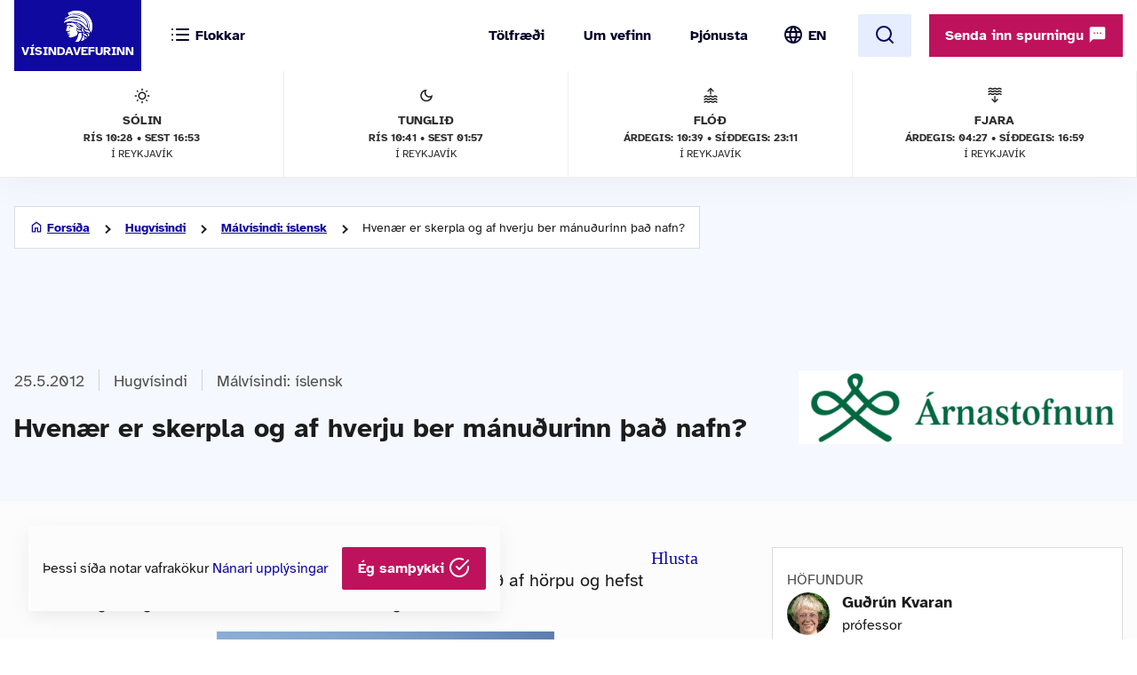

--- FILE ---
content_type: text/html; charset=UTF-8
request_url: https://www.visindavefur.is/svar.php?id=62651
body_size: 40326
content:

<!DOCTYPE html>
<!--[if lt IE 7]> <html class="no-js lt-ie9 lt-ie8 lt-ie7" lang="is" xmlns="http://www.w3.org/1999/xhtml" xmlns:og="http://ogp.me/ns#" xmlns:fb="https://www.facebook.com/2008/fbml" xml:lang="is" lang="is">
<![endif]-->
<!--[if IE 7]> <html class="no-js lt-ie9 lt-ie8" lang="is" xmlns="http://www.w3.org/1999/xhtml" xmlns:og="http://ogp.me/ns#" xmlns:fb="https://www.facebook.com/2008/fbml" xml:lang="is" lang="is">
<![endif]-->
<!--[if IE 8]> <html class="no-js lt-ie9" lang="is" xmlns="http://www.w3.org/1999/xhtml" xmlns:og="http://ogp.me/ns#" xmlns:fb="https://www.facebook.com/2008/fbml" xml:lang="is" lang="is"> <![endif]-->
<!--[if gt IE 8]><!-->
<html class="no-js lang-is" xmlns="http://www.w3.org/1999/xhtml" xmlns:og="http://ogp.me/ns#" xmlns:fb="https://www.facebook.com/2008/fbml" xml:lang="is" lang="is">
<!--<![endif]-->
	<head>
		<title>Vísindavefurinn: Hvenær er skerpla og af hverju ber mánuðurinn það nafn?</title>
		
		<meta charset="utf-8">
		<meta name="viewport" content="width=device-width,initial-scale=1.0,user-scalable=yes,minimum-scalable=1.0" />

		<meta name="google-site-verification" content="UeM_PYJ3NMU1SICgJbjpZdSnqgd7GyGP5YNeM7CYey0" />
		<meta name="google-site-verification" content="W8zhu2vlmP8cDcSp9nCc3F-GKMvtWGBQqOb4cZ-DFhU" />

		                                          									<meta property="og:image" content="https://www.visindavefur.is/myndir/visindavefur_logo_stort_200514.jpg"/>
					<meta property="og:image" content="https://www.visindavefur.is/myndir/flateyri_230512.jpg"/>
					<meta property="og:image" content="https://www.visindavefur.is/myndir/flateyri_230512.jpg"/>
				                        				 
                <meta property="fb:admins" content="723301661"/>
		                        				 
                <meta property="og:type" content="article"/>
		                        				 
                <meta property="og:url" content="http://www.visindavefur.is/svar.php?id=62651"/>
		                        				 
                <meta property="og:title" content="Hvenær er skerpla og af hverju ber mánuðurinn það nafn?"/>
		                        				 
                <meta property="og:description" content="Skerpla er nafn á öðrum mánuði í sumri. Hún tekur við af hörpu og hefst laugardaginn í 5. viku sumars, milli 19. og 25. maí.     Skerpla er annar mánuður í sumri en skerpla vísar líklegast til lítils gróðurs að vori. Á þessum fallega degi í byrjun skerplu árið 2007 var þó enn snjór á Flateyri.  Nafn..."/>
		                        				 
                <meta property="og:site_name" content="Vísindavefurinn"/>
		         

		<link rel="stylesheet" href="/design/vv_styles.css?748e8eaf222ddd121278b8de38c535185a1fe729">

		<link rel="alternate" type="application/rss+xml" title="RSS fyrir Vísindavefinn" href="/visindavefur.rss" />

		<link rel="search" type="application/opensearchdescription+xml" href="/libs/opensearch/vv_opensearch.xml?ad167904565014f9f5c11520774f4f8e9e6449e7" title="Leit á Vísindavefnum" />

		<!--[if (lt IE 9) & (!IEMobile)]>
			<script src="/libs/js/selectivizr-min.js?3945292ff776a4f8c611df09f49a051b56c0102f"></script>
		<![endif]-->
		<!--[if lt IE 9]>
			<script src="/libs/js/html5.js?f232b9610b4fd1c3c097616ecf3a1bb6d1d089a9"></script>
		<![endif]-->

		
<!-- Piwik -->
<script type="text/javascript">
  var _paq = _paq || [];
  _paq.push(['trackPageView']);
  _paq.push(['enableLinkTracking']);
  (function() {
    var u="//vefgreinir.hi.is/";
    _paq.push(['setTrackerUrl', u+'piwik.php']);
    _paq.push(['setSiteId', 122]);
    var d=document, g=d.createElement('script'), s=d.getElementsByTagName('script')[0];
    g.type='text/javascript'; g.async=true; g.defer=true; g.src=u+'piwik.js'; s.parentNode.insertBefore(g,s);
  })();
</script>
<noscript><p><img src="//vefgreinir.hi.is/piwik.php?idsite=122" style="border:0;" alt="" /></p></noscript>
<!-- End Piwik Code -->


	</head>
	<body class="b-article">
		
		<header class="header">

            <div class="header-container">

				<div class="header-logo"><a href="/"><img src="/design/i_vv/logo.svg?2024" alt="Vísindavefurinn"><span>Vísindavefurinn</span></a></div>

                <div class="header-mobile">

                    <nav class="mobile-nav" role="navigation">

                        <ul>
			    <li class="categories"><a href="/vegna_thess.php?id="><svg xmlns="http://www.w3.org/2000/svg" width="24" height="24" viewBox="0 0 24 24" fill="none" stroke="currentColor" stroke-width="2" stroke-linecap="round" stroke-linejoin="round" class="feather feather-list"><line x1="8" y1="6" x2="21" y2="6"></line><line x1="8" y1="12" x2="21" y2="12"></line><line x1="8" y1="18" x2="21" y2="18"></line><line x1="3" y1="6" x2="3.01" y2="6"></line><line x1="3" y1="12" x2="3.01" y2="12"></line><line x1="3" y1="18" x2="3.01" y2="18"></line></svg><svg xmlns="http://www.w3.org/2000/svg" width="24" height="24" viewBox="0 0 24 24" fill="none" stroke="currentColor" stroke-width="2" stroke-linecap="round" stroke-linejoin="round" class="feather feather-x"><line x1="18" y1="6" x2="6" y2="18"></line><line x1="6" y1="6" x2="18" y2="18"></line></svg> <span>Flokkar</span></a></li>
                            <li class="burger"><a href="/">
				<span>Valmynd</span> <svg xmlns="http://www.w3.org/2000/svg" width="24" height="24" viewBox="0 0 24 24" fill="none" stroke="currentColor" stroke-width="2" stroke-linecap="round" stroke-linejoin="round" class="feather feather-menu"><line x1="3" y1="12" x2="21" y2="12"></line><line x1="3" y1="6" x2="21" y2="6"></line><line x1="3" y1="18" x2="21" y2="18"></line></svg><svg xmlns="http://www.w3.org/2000/svg" width="24" height="24" viewBox="0 0 24 24" fill="none" stroke="currentColor" stroke-width="2" stroke-linecap="round" stroke-linejoin="round" class="feather feather-x"><line x1="18" y1="6" x2="6" y2="18"></line><line x1="6" y1="6" x2="18" y2="18"></line></svg></a></li>
                            <li class="lang">
                                <img src="/design/i_vv/lang.svg?2024" alt="English">
                                <a href="http://www.why.is/">EN</a>
                            </li>
                        </ul>

                     </nav>

                </div>

				<nav class="category-nav" role="navigation">
			<ul>

				<li class="cat-all">
					<a href="/vegna_thess.php?id=">
					<img src="/design/i_vv/icon-category.svg" alt="">
					<span>Allir flokkar</span>
					<img class="arrow-icon" src="/design/i_vv/arrow_right.svg">
					</a>
				</li>
							<li class="cat-teal">
					<a href="/vegna_thess.php?id=3">

					
																
											 <img src="/design/i_vv/icon-diversity.svg" alt="">
					
					<span style="color:#719500">
						Félagsvísindi
					</span>
					<img class="arrow-icon" src="/design/i_vv/arrow_right.svg">
					</a>
				</li>
							<li class="cat-teal">
					<a href="/vegna_thess.php?id=11">

					
																
											 <img src="/design/i_vv/icon-spa.svg" alt="">
					
					<span style="color:#0098AA">
						Heilbrigðisvísindi
					</span>
					<img class="arrow-icon" src="/design/i_vv/arrow_right.svg">
					</a>
				</li>
							<li class="cat-teal">
					<a href="/vegna_thess.php?id=2">

					
																
											 <img src="/design/i_vv/icon-neurology.svg" alt="">
					
					<span style="color:#c0a14b">
						Hugvísindi
					</span>
					<img class="arrow-icon" src="/design/i_vv/arrow_right.svg">
					</a>
				</li>
							<li class="cat-teal">
					<a href="/vegna_thess.php?id=152">

					
																
											 <img src="/design/i_vv/icon-school.svg" alt="">
					
					<span style="color:#AC1A2F">
						Menntavísindi
					</span>
					<img class="arrow-icon" src="/design/i_vv/arrow_right.svg">
					</a>
				</li>
							<li class="cat-teal">
					<a href="/vegna_thess.php?id=1">

					
																
											 <img src="/design/i_vv/icon-genetics.svg" alt="">
					
					<span style="color:#EB7125">
						Náttúruvísindi og verkfræði
					</span>
					<img class="arrow-icon" src="/design/i_vv/arrow_right.svg">
					</a>
				</li>
							<li class="cat-teal">
					<a href="/vegna_thess.php?id=43">

					
																
											 <img src="/design/i_vv/icon-neurology.svg" alt="">
					
					<span style="color:#00457C">
						Vísindavefur
					</span>
					<img class="arrow-icon" src="/design/i_vv/arrow_right.svg">
					</a>
				</li>
							<li class="cat-teal">
					<a href="/vegna_thess.php?id=202">

					
																
											 <img src="/design/i_vv/icon-account-balance.svg" alt="">
					
					<span style="color:#00457C">
						Þverfræðilegt efni
					</span>
					<img class="arrow-icon" src="/design/i_vv/arrow_right.svg">
					</a>
				</li>
						</ul>
		</nav>
 

                <div class="header-desktop">

                    <nav class="desktop-nav" role="navigation">

                        <ul>
                            <li><a href="/svar.php?id=73555">Tölfræði</a></li>
                            <li><a href="/svar.php?id=70789">Um vefinn</a></li>
                            <li><a href="/svar.php?id=70790">Þjónusta</a></li>
                            <li class="search">
				<form class="searchbar" action="/search/" method="GET">
				<input type="search" name="q" class="d-search" placeholder="Sláðu inn leitarorð og ýttu á „enter“" />

                                <svg xmlns="http://www.w3.org/2000/svg" width="24" height="24" viewBox="0 0 24 24" fill="none">
                                    <mask id="mask0_853_7542" style="mask-type:alpha" maskUnits="userSpaceOnUse" x="0" y="0" width="24" height="24">
                                    <rect width="24" height="24" fill="#D9D9D9"/>
                                    </mask>
                                    <g mask="url(#mask0_853_7542)">
                                    <path d="M19.6 21L13.3 14.7C12.8 15.1 12.225 15.4167 11.575 15.65C10.925 15.8833 10.2333 16 9.5 16C7.68333 16 6.146 15.371 4.888 14.113C3.62933 12.8543 3 11.3167 3 9.5C3 7.68333 3.62933 6.14567 4.888 4.887C6.146 3.629 7.68333 3 9.5 3C11.3167 3 12.8543 3.629 14.113 4.887C15.371 6.14567 16 7.68333 16 9.5C16 10.2333 15.8833 10.925 15.65 11.575C15.4167 12.225 15.1 12.8 14.7 13.3L21 19.6L19.6 21ZM9.5 14C10.75 14 11.8127 13.5627 12.688 12.688C13.5627 11.8127 14 10.75 14 9.5C14 8.25 13.5627 7.18733 12.688 6.312C11.8127 5.43733 10.75 5 9.5 5C8.25 5 7.18733 5.43733 6.312 6.312C5.43733 7.18733 5 8.25 5 9.5C5 10.75 5.43733 11.8127 6.312 12.688C7.18733 13.5627 8.25 14 9.5 14Z" fill="#4E4E4E"/>
                                    </g>
                                </svg>
				</form>
			     </li>
				<li class="lang"><img src="/design/i_vv/lang.svg?2024" alt="English"><a href="http://www.why.is/">EN</a></li>

                        </ul>

                        <a href="/search/" class="search-button btn btn-light"><svg xmlns="http://www.w3.org/2000/svg" width="24" height="24" viewBox="0 0 24 24" fill="none" stroke="currentColor" stroke-width="2" stroke-linecap="round" stroke-linejoin="round" class="feather feather-search"><circle cx="11" cy="11" r="8"></circle><line x1="21" y1="21" x2="16.65" y2="16.65"></line></svg></a>
                        
                        <div class="header-question">
				  <a href="/hvers_vegna.php?id=" onclick="javascript:$('a.send-question').click(); return false;" class="btn send">Senda inn spurningu <img src="/design/i_vv/message.svg" alt="message icon"></a> 
					
			   </div>

			</nav>
				
					<div class="header-data">
												<div class="data-item">
	
							<img src="/design/i_vv/icon-sun.svg" alt="Sólin">
	
							Sólin
							<strong>Rís 10:28 • sest 16:53</strong>
							<span>í Reykjavík</span>
	
						</div>
						
						<div class="data-item">
	
							<img src="/design/i_vv/icon-moon.svg" alt="Tunglið">
	
							Tunglið
							<strong>Rís 10:41 • Sest 01:57</strong>
							<span>í Reykjavík</span>
	
						</div>
						
						<div class="data-item">
	
							<img src="/design/i_vv/icon-flood.svg" alt="Flóð">
	
							Flóð
							<strong>Árdegis: 10:39 • Síðdegis: 23:11</strong>
							<span>í Reykjavík</span>
	
						</div>
						
						<div class="data-item">
	
							<img src="/design/i_vv/icon-tide.svg" alt="Fjaran">
	
							Fjara
							<strong>Árdegis: 04:27 • Síðdegis: 16:59</strong>
							<span>í Reykjavík</span>
	
						</div>
											</div>


                </div>

    
            </div>
		
					<div class="header-data">
												<div class="data-item">
	
							<img src="/design/i_vv/icon-sun.svg" alt="Sólin">
	
							Sólin
							<strong>Rís 10:28 • sest 16:53</strong>
							<span>í Reykjavík</span>
	
						</div>
						
						<div class="data-item">
	
							<img src="/design/i_vv/icon-moon.svg" alt="Tunglið">
	
							Tunglið
							<strong>Rís 10:41 • Sest 01:57</strong>
							<span>í Reykjavík</span>
	
						</div>
						
						<div class="data-item">
	
							<img src="/design/i_vv/icon-flood.svg" alt="Flóð">
	
							Flóð
							<strong>Árdegis: 10:39 • Síðdegis: 23:11</strong>
							<span>í Reykjavík</span>
	
						</div>
						
						<div class="data-item">
	
							<img src="/design/i_vv/icon-tide.svg" alt="Fjaran">
	
							Fjara
							<strong>Árdegis: 04:27 • Síðdegis: 16:59</strong>
							<span>í Reykjavík</span>
	
						</div>
											</div>



		</header>



					
<div class="poppin md-send">

<a class="instructions" href="#">Leiðbeiningar<svg xmlns="http://www.w3.org/2000/svg" width="24" height="24" viewBox="0 0 24 24" fill="none" stroke="currentColor" stroke-width="2" stroke-linecap="round" stroke-linejoin="round" class="feather feather-help-circle"><circle cx="12" cy="12" r="10"></circle><path d="M9.09 9a3 3 0 0 1 5.83 1c0 2-3 3-3 3"></path><line x1="12" y1="17" x2="12.01" y2="17"></line></svg></a><a class="instructions-close" href="#">Til baka <svg xmlns="http://www.w3.org/2000/svg" width="24" height="24" viewBox="0 0 24 24" fill="none" stroke="currentColor" stroke-width="2" stroke-linecap="round" stroke-linejoin="round" class="feather feather-arrow-left"><line x1="19" y1="12" x2="5" y2="12"></line><polyline points="12 19 5 12 12 5"></polyline></svg></a>

	<h2>Sendu inn spurningu </h2>
	
	<div class="instructions-more">

		<p class="first">Hér getur þú sent okkur nýjar spurningar um vísindaleg efni.</p>
		<p>Hafðu spurninguna stutta og hnitmiðaða og sendu aðeins eina í einu. Einlægar og vandaðar spurningar
		um mikilvæg efni eru líklegastar til að kalla fram vönduð og greið svör. Ekki er víst að tími vinnist til að
		svara öllum spurningum.</p>
		<p>Persónulegar upplýsingar um spyrjendur eru eingöngu notaðar í starfsemi vefsins, til dæmis til að
		svör verði við hæfi spyrjenda. Spurningum er ekki sinnt ef spyrjandi villir á sér heimildir eða segir ekki
		nægileg deili á sér.</p>
		<p>Spurningum sem eru ekki á verksviði vefsins er eytt.</p>
		<p>Að öðru leyti er hægt að spyrja Vísindavefinn um allt milli himins og jarðar!</p>
		<div class="content-left-sep"></div>

	</div>

	<form action="/hvers_vegna.php?id=" method="POST" name="question_send">

		<div class="md-fields">

			<input type="hidden" name="step" value="4">

			<div class="md-input">
				<label for="s-fname">Nafn</label>
				<input type="text" name="f_name" class="send-input" id="s-fname" required="required" value="">
				<input type="hidden" name="l_name" class="send-input" id="s-sname" value="">
			</div>

			<div class="md-input">
				<label for="s-email">Netfang</label>
				<input type="email" name="email" class="send-input" id="s-email" required="required" value="">
			</div>

			<div class="md-input">
				<label for="s-byear">Fæðingarár</label>
				<input type="number" name="birthyear" class="send-input" id="s-byear" maxlength="4" required="required" value="">
			</div>

			<div class="md-input">
	<label for="s-math">Ruslpóstvörn</label>

	<input type="hidden" name="vv_math_problem_hash_id" class="vv_math_problem_hash_id" id="vv_math_problem_hash_id" value="">
	<input type="text" name="vv_math_problem_answer" id="vv_math_problem_answer" class="send-input" valuesize="2" maxlength="2" required="required" style="width: 30%;">
	<span class="s-math-container">
			=
		<span class="math_problem_num1_txt"></span>
		<img class="math_problem_math_icon" src="" />
		<span class="math_problem_num2_txt"></span>
	</span>
</div>


			
			<div class="md-input">
				<label for="s-question">Spurning</label>
				<textarea type="text" name="question" class="send-input i-question" id="s-question" rows="6" required="required"></textarea>
			</div>


		</div>

		<div class="md-actions">
			<button type="button" value="" class="btn btn-white"><i data-feather="x"></i> Hætta við</button>
			<button type="submit" value="Senda" class="btn send-button"><i data-feather="check"></i> Senda</button>
			
		</div>

	</form>

</div>




	


		
		<section class="layout">
			<div class="main-content">
									<div class="backdrop-blue">
						<!-- answer begins -->
						<div class="article-header layout-item">
							<div class="breadcrumbs-button">
	<img class="br-arrow" src="/design/i_vv/icon-arrow-left.svg">
	<img class="br-home" src="/design/i_vv/icon-home.svg">
						<a  class="br-back"  href="/">Forsíða</a>
				
					<a  href="/vegna_thess.php?id=2">Hugvísindi</a>
				
					<a  href="/vegna_thess.php?id=28">Málvísindi: íslensk</a>
				
					<span>Hvenær er skerpla og af hverju ber mánuðurinn það nafn?</span>
				
	</div>

							<div class="headline-elements">
									<div class="breadcrumbs">
		<div class="b-left">
			<p class="top">Flokkun:</p>
		</div>

				
		<div class="b-right">
								<span class="b-date">25.5.2012</span>
						
			
			<div class="b-cat">

				<a href="/vegna_thess.php?id=2">Hugvísindi</a>
														<a href="/vegna_thess.php?id=28">Málvísindi: íslensk</a> 
				
			</div>

		

				</div>
	</div>





																<h1>Hvenær er skerpla og af hverju ber mánuðurinn það nafn?</h1>

								<p class="authors">
									

Guðrún Kvaran
								</p>
															</div>

							<!-- ads begin -->


				
	<div
		class="sp-top-img" 
			>

	
	        <a href="http://www.arnastofnun.is/" target="_blank"><img src="/auglysingar/arnastofnun_merki_2024.png" alt="Árnastofnun - mynd í *Árnarstofnun" /></a>
	
	
	</div>
				
<!-- ads end -->

						</div>
					</div>

				
					
					<div class="article-wrapper layout-item">

						<section class="content-left">

							<article class="default-article">
	
								<section class="article-text" id="vv-article-text-area">

					
														<div id="readspeaker_button1" class="rs_skip rsbtn rs_preserve" style="text-align: right; display:block;">
										<a rel="nofollow" class="rsbtn_play" accesskey="L" title="Hlustaðu á þessa síðu lesna af ReadSpeaker webReader" href="//app-eu.readspeaker.com/cgi-bin/rsent?customerid=10303&lang=is_is&voice=is_dora&readid=vv-article-text-area&url=https%3A%2F%2Fwww.visindavefur.is%2Fsvar.php%3Fid%3D62651">
											<span class="rsbtn_left rsimg rspart"><span class="rsbtn_text"><span>Hlusta</span></span></span>
											<span class="rsbtn_right rsimg rsplay rspart"></span>
										</a>
									</div>



									<dfn>Skerpla</dfn> er nafn á öðrum mánuði í sumri. Hún tekur við af hörpu og hefst laugardaginn í 5. viku sumars, milli 19. og 25. maí. <p class="br"></p>
<p class="br"></p>
<div class="article-img img_text_center img_text_noborder"><div class="fancybox img_large"><img src="/../myndir/flateyri_230512.jpg" align="top" border="0" alt="Skerpla er annar mánuður í sumri en skerpla vísar líklegast til lítils gróðurs að vori. Á þessum fallega degi í byrjun skerplu árið 2007 var þó enn snjór á Flateyri." title="Skerpla er annar mánuður í sumri en skerpla vísar líklegast til lítils gróðurs að vori. Á þessum fallega degi í byrjun skerplu árið 2007 var þó enn snjór á Flateyri."></div><div class="img-caption center"><p>Skerpla er annar mánuður í sumri en skerpla vísar líklegast til lítils gróðurs að vori. Á þessum fallega degi í byrjun skerplu árið 2007 var þó enn snjór á Flateyri.</p></div></div><p class="br"></p>
Nafnið er ekki mjög gamalt. Það er fyrst á 17. öld að það kemur fram en í eldri rímtölum er mánuðurinn nefndur <em>eggtíð</em> og <em>stekktíð</em>. Það nafn kemur fyrir þegar í Skáldskaparmálum Snorra-Eddu þar sem greint er frá heitum stundanna. Þar segir um skiptingu ársins (1949:239):<blockquote>
Frá <a href="/svar.php?id=53774" title="Hvað merkir orðið jafndægur?" alt="Hvað merkir orðið jafndægur?" target="_self">jafndægri</a> er haust, til þess er sól sezt í eykðarstað. Þá er vetr til jafndægris. Þá er vár til fardaga. Þá er sumar til jafndægris. Haustmánuðr heitir inn næsti fyrir vetr, fyrstr í vetri heitir gormánuðr, þá er <a href="/svar.php?id=49887" title="Hvað merkir forna mánaðarheitið ýlir?" alt="Hvað merkir forna mánaðarheitið ýlir?" target="_self">frermánuðr</a>, þá er hrútmánuðr, þá er <a href="/svar.php?id=58509" title="Hvað þýðir mánaðarheitið þorri og hversu gamall siður eru þorrablótin?" alt="Hvað þýðir mánaðarheitið þorri og hversu gamall siður eru þorrablótin?" target="_self">þorri</a>, þá <a href="/svar.php?id=55529" title="Hvenær er góa og hvað þýðir orðið eiginlega?" alt="Hvenær er góa og hvað þýðir orðið eiginlega?" target="_self">gói</a>, þá <a href="/svar.php?id=58565" title="Af hverju kallast einmánuður þessi nafni?" alt="Af hverju kallast einmánuður þessi nafni?" target="_self">einmánuðr</a>, þá gaukmánuðr ok sáðtíð, þá eggtíð ok stekktíð, þá er sólmánuðr ok selmánuðr, þá eru heyannir, þá er kornskurðarmánuðr. </blockquote><p class="br"></p>
Gjarnan er vísað í þá séra Odd Oddsson á Reynivöllum og séra Þórð Sveinsson um að nefna annan mánuð í sumri skerplu, en þeir voru báðir uppi á 17. öld. Í ritmálssafni Orðabókarinnar er heimild tekin upp úr riti Páls lögmanns Vídalín, <cite>Skýríngar yfir fornyrði lögbókar</cite>. Þar nefnir hann einmitt séra Odd sem heimild. Í greininni Misseristalið og skipting þess eftir Þorkel Þorkelsson (<cite>Skírnir</cite> 1928:141) eru þessir prestar báðir nefndir sem heimildir um nafnið (dæmin eru tekin úr <a href="http://www.arnastofnun.is/page/arnastofnun_gagnasafn_ritmal" target="_blank">ritmálssafni Orðabókar Háskólans</a>): <p class="br"></p>
<ul><li>Annar mánuður sumars kemur laugardag; hann heitir í Eddu eggtíð og stekktíð; [ [...]] þennan nefnir séra Oddur skerplu, og nokkrir fleiri kalla svo.</li>
<li>tveir hinir síðarnefndu [þ.e. sr. Oddur Oddsson á Reynivöllum og sr. Þórður Sveinsson] kalla næsta mánuð [þ.e. eftir Hörpu] Skerplu. </li></ul><p class="br"></p>
Ásgeir Blöndal Magnússon (1989:841) telur að <em>skerpla</em> sé vísast skylt lýsingarorðinu <em>skarpur</em> 'beittur, hvass, harður, skorpinn ...' og nafnorðinu <em>skerpa</em> sem skylt er nýnorska orðinu <em>skjerpe</em> 'hrjóstur, jarðþurrkur', færeyska orðinu <em>skerpa</em> 'vindþurrkað kjöt' og orðinu <em>skärpa</em> 'þurrt, ófrjótt land' í sænskum mállýskum. Skerpla vísar þá líklegast til lítils gróðurs að vori.<p class="br"></p>
<p class="br"></p>
<strong>Heimildir og mynd:</strong><p class="br"></p>
<ul><li>Ritmálsskrá OH.</li>
<li>Ásgeir Blöndal Magnússon. 1989. <cite>Íslensk orðsifjabók</cite>. Orðabók Háskólans, Reykjavík.</li>
<li><cite>Edda Snorra Sturlusonar</cite>. 1949. Guðni Jónsson bjó til prentunar. íslendingasagnaútgáfan, Reykjavík.</li>
<li>Þorkell Þorkelsson. 1928. Misseristalið og tildrög þess. <cite>Skírnir</cite>, 102 ár, 124-144.</li>
<li>Mynd: <a href="http://jarlinn.blog.is/blog/jarlinn/image/269713/" target="_blank">blog.is</a> - Erling Ólafsson. Sótt 23. 5. 2012.</ul><p class="br"></p>
<hr><p class="br"></p>
Þetta svar hefur einnig birst sem <a href="http://www.arnastofnun.is/page/arnastofnun_ord_pistlar_skerpla" target="_blank">pistill</a> á vef Stofnunar Árna Magnússonar og er birt hér með góðfúslegu leyfi.

						
								</section>

							</article>
	
							</section>
						
										<section class="content-right">

						<div id="content-right-wrapper">

							<div class="authors">

								<h4>Höfundur</h4>

								

<div class="author"><div class="au-img"><img src="/myndir/thumbs/gudrun_kvaran_hofundur_250116_thumb_70w.jpg" alt="Guðrún Kvaran" /></div><div class="au-name"><p><a href="/hofundur/113/gudrun-kvaran/">Guðrún Kvaran</a></p></div><div class="au-pos"><p>prófessor</p></div></div>
							</div>

										
							<div class="publish-date">
								<h4>Útgáfudagur</h4>
								<p>25.5.2012</p>
							</div>

							
							<div class="publisher">
								<h4>Spyrjandi</h4>
								<p>Ritstjórn</p>
							</div>
							<div class="tags">

								<h4>Efnisorð</h4>
								<ul>
																			<li><a href="/search/?q=skerpla">skerpla</a></li>
																			<li><a href="/search/?q=m%C3%A1nu%C3%B0ur">mánuður</a></li>
																			<li><a href="/search/?q=sumar">sumar</a></li>
																			<li><a href="/search/?q=skarpur">skarpur</a></li>
																			<li><a href="/search/?q=t%C3%ADmatal">tímatal</a></li>
																			<li><a href="/search/?q=vor">vor</a></li>
																			<li><a href="/search/?q=gr%C3%B3%C3%B0ur">gróður</a></li>
																	</ul>
							</div>

							
							<div class="footnote">
								<h4>Tilvísun</h4>

								<p id="citation_chicago" class="citation_displayed">

								

Guðrún Kvaran. &#8222;Hvenær er skerpla og af hverju ber mánuðurinn það nafn?&#8220; <i>Vísindavefurinn</i>, 25. maí 2012, sótt 25. janúar 2026, https://visindavefur.is/svar.php?id=62651.
								</p>
	
								<p id="citation_apa" class="citation_hidden">
								

Guðrún Kvaran.  (2012, 25. maí). <i>Hvenær er skerpla og af hverju ber mánuðurinn það nafn?</i> Vísindavefurinn. https://visindavefur.is/svar.php?id=62651
								</p>
	
								<p id="citation_mla" class="citation_hidden">
								

Guðrún Kvaran. &#8222;Hvenær er skerpla og af hverju ber mánuðurinn það nafn?&#8220; <i>Vísindavefurinn</i>. 25. maí. 2012. Vefsíða. 25. jan. 2026. &lt;https://visindavefur.is/svar.php?id=62651&gt;.
								</p>

								<p class="box-blue citation-buttons-wrapper">
									<a href="#citation_chicago" class="citation-button">Chicago</a> <span class="citation-separator">|</span>
									<a href="#citation_apa" class="citation-button">APA</a> <span class="citation-separator">|</span>
									<a href="#citation_mla" class="citation-button">MLA</a>
								</p>

							</div>
								
							<div class="social-share">

								<h4>Deila</h4>

								<div class="share-buttons">

									<a href="/send.php?id=6587" class="share email" title="Senda"><img src="/design/i_vv/icon-email-big.svg?2024e" width="32" height="32" color="#10099f"></a>
																		<a href="https://www.facebook.com/sharer.php?u=https%3A%2F%2Fwww.visindavefur.is%2Fsvar.php%3Fid%3D62651" class="share" target="_new"><img src="/design/i_vv/icon-facebook.svg"></a>
																		<a href="https://www.linkedin.com/shareArticle?mini=true&url=https%3A%2F%2Fwww.visindavefur.is%2Fsvar.php%3Fid%3D62651&title=Hven%C3%A6r%20er%20skerpla%20og%20af%20hverju%20ber%20m%C3%A1nu%C3%B0urinn%20%C3%BEa%C3%B0%20nafn%3F" class="share" target="_new"><img src="/design/i_vv/icon-linkedin.svg" width="32" height="32"></a>
									<a href="https://x.com/intent/tweet?text=https%3A%2F%2Fwww.visindavefur.is%2Fsvar.php%3Fid%3D62651" class="share" target="_new"><img src="/design/i_vv/icon-x.svg" width="32" height="32"></a>
								</div>
							</div>
						</div>

					</section>
				
								</div>
				
			<section class="content-below backdrop-blue">
				<div class="recent-answers layout-item">
					
<h2 class="section-title">Tengd svör</h2>

<a class="arrow-btn" href="/vegna_thess.php?id=138">Skoða öll nýjustu svörin <svg xmlns="http://www.w3.org/2000/svg" width="24" height="24" viewBox="0 0 24 24" fill="none" stroke="currentColor" stroke-width="2" stroke-linecap="round" stroke-linejoin="round" class="feather feather-arrow-right"><line x1="5" y1="12" x2="19" y2="12"></line><polyline points="12 5 19 12 12 19"></polyline></svg></a>

<div class="recent-answers-wrapper">
			<article class="recent-article">
		<a href="https://www.visindavefur.is/svar.php?id=1132" class="recent-article-wrapper">
			<div
				class="recent-category"
								style="border-color: #719500"
							>Félagsvísindi almennt</div>
			<h4>Hvaða mánaðanöfn voru notuð samkvæmt gamla íslenska tímatalinu og yfir hvaða tímabil náðu þau?</h4>
		</a>
		</article>
			<article class="recent-article">
		<a href="https://www.visindavefur.is/svar.php?id=49887" class="recent-article-wrapper">
			<div
				class="recent-category"
								style="border-color: #c0a14b"
							>Málvísindi: íslensk</div>
			<h4>Hvað merkir forna mánaðarheitið ýlir?</h4>
		</a>
		</article>
			<article class="recent-article">
		<a href="https://www.visindavefur.is/svar.php?id=58509" class="recent-article-wrapper">
			<div
				class="recent-category"
								style="border-color: #c0a14b"
							>Málvísindi: íslensk</div>
			<h4>Hvað þýðir mánaðarheitið þorri og hversu gamall siður eru þorrablótin?</h4>
		</a>
		</article>
			<article class="recent-article">
		<a href="https://www.visindavefur.is/svar.php?id=55529" class="recent-article-wrapper">
			<div
				class="recent-category"
								style="border-color: #c0a14b"
							>Málvísindi: íslensk</div>
			<h4>Hvenær er góa og hvað þýðir orðið eiginlega?</h4>
		</a>
		</article>
			<article class="recent-article">
		<a href="https://www.visindavefur.is/svar.php?id=58565" class="recent-article-wrapper">
			<div
				class="recent-category"
								style="border-color: #c0a14b"
							>Málvísindi: íslensk</div>
			<h4>Af hverju kallast einmánuður þessi nafni?</h4>
		</a>
		</article>
	</div>


				</div>
			</section>





			</div>
		</section>

		

		<footer>
			<section>
	<div class="footer-container">
	<div class="footer-left-right">
		<div class="footer-left">
			<a href="/"><div class="logo-bottom"></div></a>
		</div>
		<div class="footer-center contact-info">
            <!-- address box begins -->
                        
                <ul class="contact-list">
			<!-- address box begins -->
<li><img src="/design/i_vv/icon-location.svg" alt="">Dunhaga 5, 107 Reykjavík</li>
<li><img src="/design/i_vv/icon-telephone.svg" alt=""><a href="tel:+3545254765">525-4765</a></li>
<li class="f-email"><img src="/design/i_vv/icon-email.svg" alt=""><a href="mailto:visindavefur@hi.is">Tölvupóstur <span class="extra">til ritstjórnar</span></a></li>
<!-- address box ends -->


                </ul>  

            <!-- address box ends -->
		</div>

		<div class="footer-right">
			<a href="#" class="arrow-btn scroll-up">Skruna upp<svg xmlns="http://www.w3.org/2000/svg" width="24" height="24" viewBox="0 0 24 24" fill="none"><mask id="mask0_798_1658" style="mask-type:alpha" maskUnits="userSpaceOnUse" x="0" y="0" width="24" height="24"><rect width="24" height="24" fill="#D9D9D9"/></mask><g mask="url(#mask0_798_1658)"><path d="M11 20V7.825L5.4 13.425L4 12L12 4L20 12L18.6 13.425L13 7.825V20H11Z" fill="#10099F"/></g></svg></a>
		</div>
	</div>
	</div>
</section>

</footer>


<div class="poppin poppin--alert --hide" id="cookie-policy-disclaimer">
	<p>Þessi síða notar vafrakökur <a href="/svar.php?id=76210">Nánari upplýsingar</a></p>
	<a href="#" class="btn" onclick="javascript:vv_public_cookie_policy_ok();">Ég samþykki <i data-feather="check-circle"></i></a>
</div>



<!--<script src="/libs/js/fb-js-sdk2.js" async="" crossorigin="anonymous"></script>-->
<!--<script id="facebook-jssdk" src="/libs/js/fb-js-sdk.js">-->

<script type="text/javascript" src="/libs/js/jquery-2.2.4.min.js?c6ab43d6596db5a7d10faf2338aea3f6cb734ac7"></script>
<script type="text/javascript" src="/libs/js/jquery.cookie.js?8c4cbb4a39b126679aeb4dcd82817c380b8a2041"></script>
<script type="text/javascript" src="/libs/js/jquery.waypoints.js?d4073724d7a9642ad4081c2d83e247f94261cc56"></script>
<script type="text/javascript" src="/libs/js/feather.js?f95a28afade14d2a05d9dbcb9d05bc5315a71ed4"></script>
<script type="text/javascript" src="/libs/js/mainweb-is.js?266919373c4ea4d8510d35411c8281aa49dbb167"></script>



<script src="//cdn1.readspeaker.com/script/10303/webReader/webReader.js?pids=wr" type="text/javascript"></script>



					

<div
	class="poppin md-email"
	>
        <h2>Senda grein til vinar</h2>

	<form action="/send.php" method="POST" name="question_send">
	<input type="hidden" name="dosend" value="true">

	<input type="hidden" name="id" value="62651">

	
		<div class="md-fields">
            <div class="md-input">
              <label for="fnafn">Nafn þitt</label>
              <input id="fnafn" name="send_sender_name" value="" type="text" required="required" />
            </div>
            
            <div class="md-input">
              <label for="e-email">Netfang þitt</label>
              <input id="e-mail" name="send_sender_email" value="" type="email" required="required" />
            </div>

	    <div class="md-input">
	      <label for="e-email2">Netfang móttakanda</label>
	      <input id="e-email2" name="send_recv_email" value="" type="email" required="required" />
	    </div>

	<div class="md-input">
	<label for="s-math">Ruslpóstvörn</label>

	<input type="hidden" name="vv_math_problem_hash_id" class="vv_math_problem_hash_id" id="vv_math_problem_hash_id" value="">
	<input type="text" name="vv_math_problem_answer" id="vv_math_problem_answer" class="send-input" valuesize="2" maxlength="2" required="required" style="width: 30%;">
	<span class="s-math-container">
			=
		<span class="math_problem_num1_txt"></span>
		<img class="math_problem_math_icon" src="" />
		<span class="math_problem_num2_txt"></span>
	</span>
</div>

        
	  
           <div class="md-input">
                <label for="e-message">Svar</label>
		<p>Hvenær er skerpla og af hverju ber mánuðurinn það nafn?<br />
		<dfn>Skerpla</dfn> er nafn á öðrum mánuði í sumri. Hún tekur við af hörpu og hefst laugardaginn í 5. viku sumars, milli 19. og 25. maí. <p class="br"></p>
<p class="br"></p>
<div class="article-img img_text_center img_text_noborder"><div class="fancybox img_large"><img src="/../myndir/flateyri_230512.jpg" align="top" border="0" alt="Skerpla er annar mánuður í sumri en skerpla vísar líklegast til lítils gróðurs að vori. Á þessum fallega degi í byrjun skerplu árið 2007 var þó enn snjór á Flateyri." title="Skerpla er annar mánuður í sumri en skerpla vísar líklegast til lítils gróðurs að vori. Á þessum fallega degi í byrjun skerplu árið 2007 var þó enn snjór á Flateyri."></div><div class="img-caption center"><p>Skerpla er annar mánuður í sumri en skerpla vísar líklegast til lítils gróðurs að vori. Á þessum fallega degi í byrjun skerplu árið 2007 var þó enn snjór á Flateyri.</p></div></div><p class="br"></p>
Nafnið er ekki mjög gamalt. Það er fyrst á 17. öld að það kemur fram en í eldri rímtölum er mánuðurinn nefndur <em>eggtíð</em> og <em>stekktíð</em>. Það nafn kemur fyrir þegar í Skáldskaparmálum Snorra-Eddu þar sem greint er frá heitum stundanna. Þar segir um skiptingu ársins (1949:239):<blockquote>
Frá <a href="/svar.php?id=53774" title="Hvað merkir orðið jafndægur?" alt="Hvað merkir orðið jafndægur?" target="_self">jafndægri</a> er haust, til þess er sól sezt í eykðarstað. Þá er vetr til jafndægris. Þá er vár til fardaga. Þá er sumar til jafndægris. Haustmánuðr heitir inn næsti fyrir vetr, fyrstr í vetri heitir gormánuðr, þá er <a href="/svar.php?id=49887" title="Hvað merkir forna mánaðarheitið ýlir?" alt="Hvað merkir forna mánaðarheitið ýlir?" target="_self">frermánuðr</a>, þá er hrútmánuðr, þá er <a href="/svar.php?id=58509" title="Hvað þýðir mánaðarheitið þorri og hversu gamall siður eru þorrablótin?" alt="Hvað þýðir mánaðarheitið þorri og hversu gamall siður eru þorrablótin?" target="_self">þorri</a>, þá <a href="/svar.php?id=55529" title="Hvenær er góa og hvað þýðir orðið eiginlega?" alt="Hvenær er góa og hvað þýðir orðið eiginlega?" target="_self">gói</a>, þá <a href="/svar.php?id=58565" title="Af hverju kallast einmánuður þessi nafni?" alt="Af hverju kallast einmánuður þessi nafni?" target="_self">einmánuðr</a>, þá gaukmánuðr ok sáðtíð, þá eggtíð ok stekktíð, þá er sólmánuðr ok selmánuðr, þá eru heyannir, þá er kornskurðarmánuðr. </blockquote><p class="br"></p>
Gjarnan er vísað í þá séra Odd Oddsson á Reynivöllum og séra Þórð Sveinsson um að nefna annan mánuð í sumri skerplu, en þeir voru báðir uppi á 17. öld. Í ritmálssafni Orðabókarinnar er heimild tekin upp úr riti Páls lögmanns Vídalín, <cite>Skýríngar yfir fornyrði lögbókar</cite>. Þar nefnir hann einmitt séra Odd sem heimild. Í greininni Misseristalið og skipting þess eftir Þorkel Þorkelsson (<cite>Skírnir</cite> 1928:141) eru þessir prestar báðir nefndir sem heimildir um nafnið (dæmin eru tekin úr <a href="http://www.arnastofnun.is/page/arnastofnun_gagnasafn_ritmal" target="_blank">ritmálssafni Orðabókar Háskólans</a>): <p class="br"></p>
<ul><li>Annar mánuður sumars kemur laugardag; hann heitir í Eddu eggtíð og stekktíð; [ [...]] þennan nefnir séra Oddur skerplu, og nokkrir fleiri kalla svo.</li>
<li>tveir hinir síðarnefndu [þ.e. sr. Oddur Oddsson á Reynivöllum og sr. Þórður Sveinsson] kalla næsta mánuð [þ.e. eftir Hörpu] Skerplu. </li></ul><p class="br"></p>
Ásgeir Blöndal Magnússon (1989:841) telur að <em>skerpla</em> sé vísast skylt lýsingarorðinu <em>skarpur</em> 'beittur, hvass, harður, skorpinn ...' og nafnorðinu <em>skerpa</em> sem skylt er nýnorska orðinu <em>skjerpe</em> 'hrjóstur, jarðþurrkur', færeyska orðinu <em>skerpa</em> 'vindþurrkað kjöt' og orðinu <em>skärpa</em> 'þurrt, ófrjótt land' í sænskum mállýskum. Skerpla vísar þá líklegast til lítils gróðurs að vori.<p class="br"></p>
<p class="br"></p>
<strong>Heimildir og mynd:</strong><p class="br"></p>
<ul><li>Ritmálsskrá OH.</li>
<li>Ásgeir Blöndal Magnússon. 1989. <cite>Íslensk orðsifjabók</cite>. Orðabók Háskólans, Reykjavík.</li>
<li><cite>Edda Snorra Sturlusonar</cite>. 1949. Guðni Jónsson bjó til prentunar. íslendingasagnaútgáfan, Reykjavík.</li>
<li>Þorkell Þorkelsson. 1928. Misseristalið og tildrög þess. <cite>Skírnir</cite>, 102 ár, 124-144.</li>
<li>Mynd: <a href="http://jarlinn.blog.is/blog/jarlinn/image/269713/" target="_blank">blog.is</a> - Erling Ólafsson. Sótt 23. 5. 2012.</ul><p class="br"></p>
<hr><p class="br"></p>
Þetta svar hefur einnig birst sem <a href="http://www.arnastofnun.is/page/arnastofnun_ord_pistlar_skerpla" target="_blank">pistill</a> á vef Stofnunar Árna Magnússonar og er birt hér með góðfúslegu leyfi....</p>
           </div>
	</div>
          
        <div class="md-actions">
		<button type="button" value="" class="btn btn-white"><i data-feather="x"></i> Hætta við</button>
		<button type="submit" value="Senda" class="btn send-button"><i data-feather="check"></i> Senda</button>
        </div>
	</form>
</div>



		
		

<div id="fb-root"></div>
<script>(function(d, s, id) {
  var js, fjs = d.getElementsByTagName(s)[0];
  if (d.getElementById(id)) return;
  js = d.createElement(s); js.id = id;
  js.src = "//connect.facebook.net/en_US/all.js#xfbml=1";
  fjs.parentNode.insertBefore(js, fjs);
}(document, 'script', 'facebook-jssdk'));</script>


	</body>
</html>
